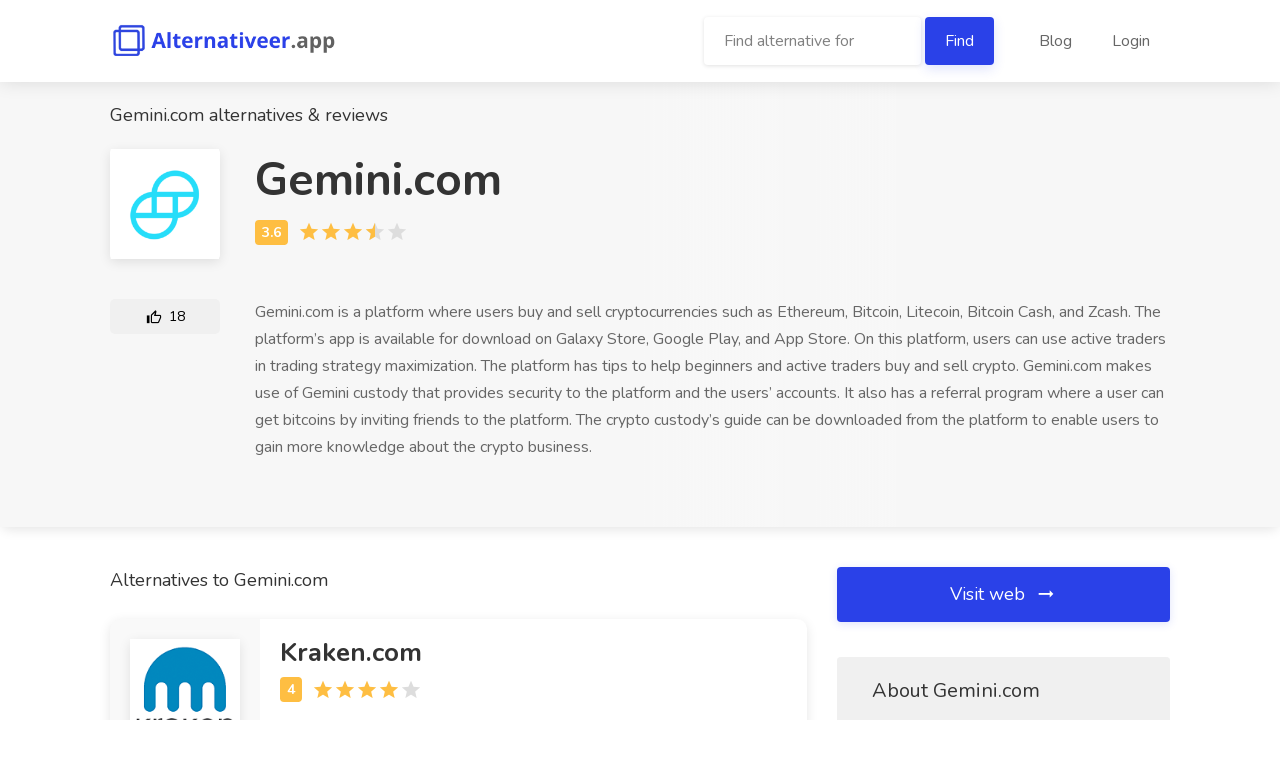

--- FILE ---
content_type: text/html; charset=utf-8
request_url: https://alternativeer.com/gemini
body_size: 34300
content:
<!DOCTYPE html>
<html>
<head>
	<meta charset="utf-8">

	<title>20 Gemini.com Alternatives and Reviews | Alternativeer.com</title>

	<meta name="viewport" content="width=device-width, initial-scale=1, maximum-scale=1">
    <link rel="shortcut icon" href="/images/favicon.ico" type="image/x-icon">

    
    <!-- Google Tag Manager -->
    <script>(function(w,d,s,l,i){w[l]=w[l]||[];w[l].push({'gtm.start':
new Date().getTime(),event:'gtm.js'});var f=d.getElementsByTagName(s)[0],
j=d.createElement(s),dl=l!='dataLayer'?'&l='+l:'';j.async=true;j.src=
'https://www.googletagmanager.com/gtm.js?id='+i+dl;f.parentNode.insertBefore(j,f);
})(window,document,'script','dataLayer','GTM-P4B8RDL');</script>
    <!-- End Google Tag Manager -->
        <meta name="description" content="
        If you are looking for Gemini.com Alternatives, look no further. Explore best curated alternatives on Android, iOS, Web, Windows, and more.
        Alternatives: Kraken.com, Binance.com, Bittrex.com, Localbitcoins.com, Coinmama.com, Mxc.com, Bitstamp.net, Cex.io, Changelly.com, Hotbit.io">

    <script src="/dist/mainFront.bundle.b694b41f09a1dc5dd49a.js"></script>
</head>

<body>
    <!-- Google Tag Manager (noscript) -->
    <noscript><iframe src="https://www.googletagmanager.com/ns.html?id=GTM-P4B8RDL" height="0" width="0" style="display:none;visibility:hidden"></iframe></noscript>
    <!-- End Google Tag Manager (noscript) -->
    <div id="wrapper">
        <header id="header-container">

            <!-- Header -->
            <div id="header">
                <div class="container">

                    <!-- Left Side Content -->
                    <div class="left-side">

                        <!-- Logo -->
                        <div id="logo">
                            <a href="/"><img src="/images/alternative_logo.png" alt=""></a>
                        </div>

                        <!-- Main Navigation -->
                        <div class="clearfix"></div>
                        <!-- Main Navigation / End -->
                    </div>
                    <!-- Left Side Content / End -->


                    <!-- Right Side Content / End -->
                    <div class="right-side">
                        <nav id="navigation">
                            <ul>
                                <li class="d-md-inline" style="display: none;">
                                    <form action="/gemini" method="post" id="frm-searchBar">
                                        <label for="search"><input id="search" placeholder="Find alternative for" required
                                                                                   style="width: 70%; display: inline;" type="text" name="search">
                                            <input class="btn btn-default" type="submit" name="send" value="Find"></label>
<input type="hidden" name="_do" value="searchBar-submit"><!--[if IE]><input type=IEbug disabled style="display:none"><![endif]-->
                                    </form>
                                </li>
                                <li><a href="/blog/">Blog</a></li>
                                <li><a class="loginBtn">Login</a></li>
                            </ul>
                        </nav>

                    </div>
                    <!-- Right Side Content / End -->

                </div>
            </div>
            <!-- Header / End -->

        </header>
	    <div class="clearfix"></div>


        <div class="container">
        </div>







	<script type="application/ld+json">
	{
		"@context": "http://schema.org",
		"@type": "SoftwareApplication",
		"name": "Gemini.com",
		"applicationCategory": "OtherApplication",
		"aggregateRating": {
			"@type" : "AggregateRating",
			"ratingValue" : 3.6,
			"bestRating" : 5,
			"reviewCount" : 16
		},
		"description" : "Gemini.com is a platform where users buy and sell cryptocurrencies such as Ethereum, Bitcoin, Litecoin, Bitcoin Cash, and Zcash. The platform’s app is available for download on Galaxy Store, Google Play, and App Store. On this platform, users can use active traders in trading strategy maximization. The platform has tips to help beginners and active traders buy and sell crypto. Gemini.com makes use of Gemini custody that provides security to the platform and the users’ accounts. It also has a referral program where a user can get bitcoins by inviting friends to the platform. The crypto custody’s guide can be downloaded from the platform to enable users to gain more knowledge about the crypto business."
	}
</script>


<div class="single-page-header service-detail alternative">
	<div class="container">
		<div class="row">
			<div class="col-md-12">
				<h1>Gemini.com alternatives & reviews</h1>
				<div class="single-page-header-inner">
					<div class="details">

						<div class="header-image">
									<img alt="Gemini.com logo" src="/data/original/Gemini.com2mCJKt.png">
						</div>
						<div class="header-details">
							<h2>Gemini.com</h2>
							<ul>
								<li>
									<div class="star-rating" data-rating="3.6">
									</div>
								</li>
							</ul>
							<div class="header-thumb m loginBtn">
								<span class="icon-material-outline-thumb-up"></span> 18
							</div>
						</div>
					</div>
				</div>
				<div class="single-page-header-inner">
					<div class="details">

						<div class="header-thumb loginBtn">
							<span class="icon-material-outline-thumb-up"></span> 18
						</div>
						<div class="header-details description">
							<p>
								Gemini.com is a platform where users buy and sell cryptocurrencies such as Ethereum, Bitcoin, Litecoin, Bitcoin Cash, and Zcash. The platform’s app is available for download on Galaxy Store, Google Play, and App Store. On this platform, users can use active traders in trading strategy maximization. The platform has tips to help beginners and active traders buy and sell crypto. Gemini.com makes use of Gemini custody that provides security to the platform and the users’ accounts. It also has a referral program where a user can get bitcoins by inviting friends to the platform. The crypto custody’s guide can be downloaded from the platform to enable users to gain more knowledge about the crypto business.
							</p>
						</div>
					</div>
				</div>
			</div>
		</div>
	</div>
</div>


<div class="container">
	<div class="row flex-wrap-reverse">
		<!-- Sidebar -->
		<div class="col-lg-4 order-lg-2">
			<div class="sidebar-container">



					<a rel="noopener nofollow" target="_blank" class="apply-now-button link-to-alternative" href="/gemini/go">
						Visit web <i class="icon-material-outline-arrow-right-alt"></i>
					</a>
				<!-- Sidebar Widget -->
				<div class="sidebar-widget">
					<div class="job-overview">
						<div class="job-overview-headline">About Gemini.com</div>
						<div class="job-overview-inner">
							<ul>
									<li>
										<i class="icon-material-outline-location-on"></i>
										<span>Platforms</span>
										<h5>online</h5>
									</li>
									<li>
										<i class="icon-material-outline-business-center"></i>
										<span>Licence</span>
										<h5>freemium</h5>
									</li>
							</ul>
						</div>
					</div>
				</div>

				<div class="sidebar-widget">
					<div class="job-overview">
						<div class="job-overview-headline"><h3 style="margin-bottom: 0;">Features of Gemini.com</h3></div>
						<div class="job-overview-inner">
							We have no features of Gemini.com added.
							Please sign up to add features of Gemini.com.
						</div>
					</div>
				</div>

				<div class="sidebar-widget">
					<div class="job-overview">
						<div class="job-overview-headline"><h3 style="margin-bottom: 0;">Gemini.com Reviews</h3></div>
						<div class="job-overview-inner">
							No one has added reviews with Gemini.com yet.
						</div>
					</div>
				</div>

				<div class="sidebar-widget">
					<div class="job-overview">
						<div class="job-overview-headline"><h3 style="margin-bottom: 0;">Daily alternative</h3></div>
						<div class="job-overview-inner">
							<a href="/wetransfer">WeTransfer</a>
						</div>
					</div>
				</div>

				<img src="/gemini/gemini-alternatives.png" alt="Gemini.com Alternatives" titles="Gemini.com Alternatives">


			</div>
		</div>
		<!-- Content -->


		<div class="col-lg-8 order-lg-1">

            <div class="single-page-section">



				<h2 class="margin-bottom-25">Alternatives to Gemini.com</h2>
<div class="alternative">
	<div class="leftPanel">
		<div class="header-image">
				<a href="/kraken"><img alt="Kraken.com logo" src="/data/resize/kraken.png"></a>
		</div>
		<div class="asides">
			<h4>Kraken.com</h4>
			<ul class="rating">
				<li>
					<div class="star-rating" data-rating="4">
					</div>
				</li>
			</ul>
			<div class="header-thumb loginBtn">
				<span class="icon-material-outline-thumb-up"></span> 16
			</div>
		</div>
	</div>
	<div class="mainPanel">
		<div class="header-details">
			<a href="/kraken"><h4>Kraken.com</h4></a>
			<ul class="rating">
				<li>
					<div class="star-rating" data-rating="4">
					</div>
				</li>
			</ul>
		</div>
		<div class="header-details description">
			<p>
                Kraken is an online service which allows its users to Sell, Buy, Trade, and invest the digital currency as they want it. It doesn't really matter if you are a beginner or a pro because Kraken…
			</p>
			<a class="showMore" href="/kraken">Show more</a>
		</div>
	</div>

</div>

<div class="alternative">
	<div class="leftPanel">
		<div class="header-image">
				<a href="/binance"><img alt="Binance.com logo" src="/data/resize/binance.png"></a>
		</div>
		<div class="asides">
			<h4>Binance.com</h4>
			<ul class="rating">
				<li>
					<div class="star-rating" data-rating="2.9">
					</div>
				</li>
			</ul>
			<div class="header-thumb loginBtn">
				<span class="icon-material-outline-thumb-up"></span> 16
			</div>
		</div>
	</div>
	<div class="mainPanel">
		<div class="header-details">
			<a href="/binance"><h4>Binance.com</h4></a>
			<ul class="rating">
				<li>
					<div class="star-rating" data-rating="2.9">
					</div>
				</li>
			</ul>
		</div>
		<div class="header-details description">
			<p>
                Binance.com is a popular cryptocurrency trading platform where hundreds of cryptocurrencies are exchanged every day. The user enters the amount to be spent, selects the currency, clarifies what to be…
			</p>
			<a class="showMore" href="/binance">Show more</a>
		</div>
	</div>

</div>

<div class="alternative">
	<div class="leftPanel">
		<div class="header-image">
				<a href="/bittrex"><img alt="Bittrex.com logo" src="/data/resize/bittrex.png"></a>
		</div>
		<div class="asides">
			<h4>Bittrex.com</h4>
			<ul class="rating">
				<li>
					<div class="star-rating" data-rating="3.5">
					</div>
				</li>
			</ul>
			<div class="header-thumb loginBtn">
				<span class="icon-material-outline-thumb-up"></span> 14
			</div>
		</div>
	</div>
	<div class="mainPanel">
		<div class="header-details">
			<a href="/bittrex"><h4>Bittrex.com</h4></a>
			<ul class="rating">
				<li>
					<div class="star-rating" data-rating="3.5">
					</div>
				</li>
			</ul>
		</div>
		<div class="header-details description">
			<p>
                Bittrex.com is a cryptocurrency exchange platform where members buy and sell different currencies. By inviting friends, users are assured of earning free cryptocurrencies. This platform provides…
			</p>
			<a class="showMore" href="/bittrex">Show more</a>
		</div>
	</div>

</div>

<div class="alternative">
	<div class="leftPanel">
		<div class="header-image">
				<a href="/localbitcoins"><img alt="Localbitcoins.com logo" src="/data/resize/localbitcoins.png"></a>
		</div>
		<div class="asides">
			<h4>Localbitcoins.com</h4>
			<ul class="rating">
				<li>
					<div class="star-rating" data-rating="3.8">
					</div>
				</li>
			</ul>
			<div class="header-thumb loginBtn">
				<span class="icon-material-outline-thumb-up"></span> 12
			</div>
		</div>
	</div>
	<div class="mainPanel">
		<div class="header-details">
			<a href="/localbitcoins"><h4>Localbitcoins.com</h4></a>
			<ul class="rating">
				<li>
					<div class="star-rating" data-rating="3.8">
					</div>
				</li>
			</ul>
		</div>
		<div class="header-details description">
			<p>
                Localbitcoins is an online marketplace where the users can buy and sell Bitcoins whenever they want. Localbitcoins provides the facility to its users so that they can get their hands on Bitcoins…
			</p>
			<a class="showMore" href="/localbitcoins">Show more</a>
		</div>
	</div>

</div>

<div class="alternative">
	<div class="leftPanel">
		<div class="header-image">
				<a href="/coinmama"><img alt="Coinmama.com logo" src="/data/resize/coinmama.png"></a>
		</div>
		<div class="asides">
			<h4>Coinmama.com</h4>
			<ul class="rating">
				<li>
					<div class="star-rating" data-rating="3.1">
					</div>
				</li>
			</ul>
			<div class="header-thumb loginBtn">
				<span class="icon-material-outline-thumb-up"></span> 12
			</div>
		</div>
	</div>
	<div class="mainPanel">
		<div class="header-details">
			<a href="/coinmama"><h4>Coinmama.com</h4></a>
			<ul class="rating">
				<li>
					<div class="star-rating" data-rating="3.1">
					</div>
				</li>
			</ul>
		</div>
		<div class="header-details description">
			<p>
                Coinmama is the easiest way to sell or buy the cryptocurrencies for yourself. Coinmama offers its users multiple options to buy any crypto coin the user want and to store it safely in their official…
			</p>
			<a class="showMore" href="/coinmama">Show more</a>
		</div>
	</div>

</div>

<div class="alternative">
	<div class="leftPanel">
		<div class="header-image">
				<a href="/mxc"><img alt="Mxc.com logo" src="/data/resize/Mxc.comOkWNf6.png"></a>
		</div>
		<div class="asides">
			<h4>Mxc.com</h4>
			<ul class="rating">
				<li>
					<div class="star-rating" data-rating="3">
					</div>
				</li>
			</ul>
			<div class="header-thumb loginBtn">
				<span class="icon-material-outline-thumb-up"></span> 12
			</div>
		</div>
	</div>
	<div class="mainPanel">
		<div class="header-details">
			<a href="/mxc"><h4>Mxc.com</h4></a>
			<ul class="rating">
				<li>
					<div class="star-rating" data-rating="3">
					</div>
				</li>
			</ul>
		</div>
		<div class="header-details description">
			<p>
                Mxc is an asset trading platform where the users can trade assets easily in just one click. Mxc has made it very easy and convenient to trade Assets of any kind and buy or sell them whenever they…
			</p>
			<a class="showMore" href="/mxc">Show more</a>
		</div>
	</div>

</div>

<div class="alternative">
	<div class="leftPanel">
		<div class="header-image">
				<a href="/bitstamp"><img alt="Bitstamp.net logo" src="/data/resize/bitstamp.png"></a>
		</div>
		<div class="asides">
			<h4>Bitstamp.net</h4>
			<ul class="rating">
				<li>
					<div class="star-rating" data-rating="2.9">
					</div>
				</li>
			</ul>
			<div class="header-thumb loginBtn">
				<span class="icon-material-outline-thumb-up"></span> 12
			</div>
		</div>
	</div>
	<div class="mainPanel">
		<div class="header-details">
			<a href="/bitstamp"><h4>Bitstamp.net</h4></a>
			<ul class="rating">
				<li>
					<div class="star-rating" data-rating="2.9">
					</div>
				</li>
			</ul>
		</div>
		<div class="header-details description">
			<p>
                Bitstamp is a Crypto trading and exchanging site where the users can invest and exchange cryptocurrencies  with ease of mind. Bitstamp has made it very easy for the users to trade as they provide a…
			</p>
			<a class="showMore" href="/bitstamp">Show more</a>
		</div>
	</div>

</div>

<div class="alternative">
	<div class="leftPanel">
		<div class="header-image">
				<a href="/cex"><img alt="Cex.io logo" src="/data/resize/cex.io.png"></a>
		</div>
		<div class="asides">
			<h4>Cex.io</h4>
			<ul class="rating">
				<li>
					<div class="star-rating" data-rating="2.8">
					</div>
				</li>
			</ul>
			<div class="header-thumb loginBtn">
				<span class="icon-material-outline-thumb-up"></span> 10
			</div>
		</div>
	</div>
	<div class="mainPanel">
		<div class="header-details">
			<a href="/cex"><h4>Cex.io</h4></a>
			<ul class="rating">
				<li>
					<div class="star-rating" data-rating="2.8">
					</div>
				</li>
			</ul>
		</div>
		<div class="header-details description">
			<p>
                Cex.io is a wallet for Bitcoin and other cryptocurencies. But not only that, Cex.io also provides the facility to its users to trade using their platform or to invest the digital currencies and make…
			</p>
			<a class="showMore" href="/cex">Show more</a>
		</div>
	</div>

</div>

<div class="alternative">
	<div class="leftPanel">
		<div class="header-image">
				<a href="/changelly"><img alt="Changelly.com logo" src="/data/resize/changelly.png"></a>
		</div>
		<div class="asides">
			<h4>Changelly.com</h4>
			<ul class="rating">
				<li>
					<div class="star-rating" data-rating="3">
					</div>
				</li>
			</ul>
			<div class="header-thumb loginBtn">
				<span class="icon-material-outline-thumb-up"></span> 10
			</div>
		</div>
	</div>
	<div class="mainPanel">
		<div class="header-details">
			<a href="/changelly"><h4>Changelly.com</h4></a>
			<ul class="rating">
				<li>
					<div class="star-rating" data-rating="3">
					</div>
				</li>
			</ul>
		</div>
		<div class="header-details description">
			<p>
                Changelly is one of the best Crypto exchanging platform which offers to sell or buy any Crypto-Currency easily and in only few clicks. Changelly has so many different options to exchange the…
			</p>
			<a class="showMore" href="/changelly">Show more</a>
		</div>
	</div>

</div>

<div class="alternative">
	<div class="leftPanel">
		<div class="header-image">
				<a href="/hotbit"><img alt="Hotbit.io logo" src="/data/resize/hotbit.png"></a>
		</div>
		<div class="asides">
			<h4>Hotbit.io</h4>
			<ul class="rating">
				<li>
					<div class="star-rating" data-rating="4.2">
					</div>
				</li>
			</ul>
			<div class="header-thumb loginBtn">
				<span class="icon-material-outline-thumb-up"></span> 8
			</div>
		</div>
	</div>
	<div class="mainPanel">
		<div class="header-details">
			<a href="/hotbit"><h4>Hotbit.io</h4></a>
			<ul class="rating">
				<li>
					<div class="star-rating" data-rating="4.2">
					</div>
				</li>
			</ul>
		</div>
		<div class="header-details description">
			<p>
                Hotbit.io is a cryptocurrency trading platform that deals in HTB, XRP, LTC, ETH, and BTC, among others. The platform supports a hoard of currencies that are regularly introduced into the market to…
			</p>
			<a class="showMore" href="/hotbit">Show more</a>
		</div>
	</div>

</div>

<div class="alternative">
	<div class="leftPanel">
		<div class="header-image">
				<a href="/biki"><img alt="Biki.com logo" src="/data/resize/Biki.comTW9rF5.png"></a>
		</div>
		<div class="asides">
			<h4>Biki.com</h4>
			<ul class="rating">
				<li>
					<div class="star-rating" data-rating="3.8">
					</div>
				</li>
			</ul>
			<div class="header-thumb loginBtn">
				<span class="icon-material-outline-thumb-up"></span> 8
			</div>
		</div>
	</div>
	<div class="mainPanel">
		<div class="header-details">
			<a href="/biki"><h4>Biki.com</h4></a>
			<ul class="rating">
				<li>
					<div class="star-rating" data-rating="3.8">
					</div>
				</li>
			</ul>
		</div>
		<div class="header-details description">
			<p>
                Biki is an online trading and exchanging platform which offers its users thousands of option to trade and exchange the digital currencies as well as the real currencies right at their platform. Biki…
			</p>
			<a class="showMore" href="/biki">Show more</a>
		</div>
	</div>

</div>

<div class="alternative">
	<div class="leftPanel">
		<div class="header-image">
				<a href="/bitforex"><img alt="Bitforex.com logo" src="/data/resize/bitforex.png"></a>
		</div>
		<div class="asides">
			<h4>Bitforex.com</h4>
			<ul class="rating">
				<li>
					<div class="star-rating" data-rating="3.6">
					</div>
				</li>
			</ul>
			<div class="header-thumb loginBtn">
				<span class="icon-material-outline-thumb-up"></span> 8
			</div>
		</div>
	</div>
	<div class="mainPanel">
		<div class="header-details">
			<a href="/bitforex"><h4>Bitforex.com</h4></a>
			<ul class="rating">
				<li>
					<div class="star-rating" data-rating="3.6">
					</div>
				</li>
			</ul>
		</div>
		<div class="header-details description">
			<p>
                Bitforex is an online trading platform where the users can perform legit and safe trading on any asset or currency especially the Crypto Coins and make huge profits out of it. Bitforex currently…
			</p>
			<a class="showMore" href="/bitforex">Show more</a>
		</div>
	</div>

</div>

<div class="alternative">
	<div class="leftPanel">
		<div class="header-image">
				<a href="/bitpanda"><img alt="Bitpanda.com logo" src="/data/resize/Bitpanda.comO1528r.png"></a>
		</div>
		<div class="asides">
			<h4>Bitpanda.com</h4>
			<ul class="rating">
				<li>
					<div class="star-rating" data-rating="3.5">
					</div>
				</li>
			</ul>
			<div class="header-thumb loginBtn">
				<span class="icon-material-outline-thumb-up"></span> 4
			</div>
		</div>
	</div>
	<div class="mainPanel">
		<div class="header-details">
			<a href="/bitpanda"><h4>Bitpanda.com</h4></a>
			<ul class="rating">
				<li>
					<div class="star-rating" data-rating="3.5">
					</div>
				</li>
			</ul>
		</div>
		<div class="header-details description">
			<p>
                Bitpanda is an online service which lets the people to buy and sell the digital currency at the best rates around the internet. Bitpanda ensures that their users would get the best exchanging and…
			</p>
			<a class="showMore" href="/bitpanda">Show more</a>
		</div>
	</div>

</div>

<div class="alternative">
	<div class="leftPanel">
		<div class="header-image">
				<a href="/coinbene"><img alt="Coinbene.com logo" src="/data/resize/coinbene.png"></a>
		</div>
		<div class="asides">
			<h4>Coinbene.com</h4>
			<ul class="rating">
				<li>
					<div class="star-rating" data-rating="3.3">
					</div>
				</li>
			</ul>
			<div class="header-thumb loginBtn">
				<span class="icon-material-outline-thumb-up"></span> 4
			</div>
		</div>
	</div>
	<div class="mainPanel">
		<div class="header-details">
			<a href="/coinbene"><h4>Coinbene.com</h4></a>
			<ul class="rating">
				<li>
					<div class="star-rating" data-rating="3.3">
					</div>
				</li>
			</ul>
		</div>
		<div class="header-details description">
			<p>
                Coinbene is a specialized website for all the transactions and functions for the Crypto-Currencies. Coinbene allows its users to trade all types of Crypto-Coins and use their platform for trading.…
			</p>
			<a class="showMore" href="/coinbene">Show more</a>
		</div>
	</div>

</div>

<div class="alternative">
	<div class="leftPanel">
		<div class="header-image">
				<a href="/bitz"><img alt="Bitz.top logo" src="/data/resize/bitz.png"></a>
		</div>
		<div class="asides">
			<h4>Bitz.top</h4>
			<ul class="rating">
				<li>
					<div class="star-rating" data-rating="3">
					</div>
				</li>
			</ul>
			<div class="header-thumb loginBtn">
				<span class="icon-material-outline-thumb-up"></span> 3
			</div>
		</div>
	</div>
	<div class="mainPanel">
		<div class="header-details">
			<a href="/bitz"><h4>Bitz.top</h4></a>
			<ul class="rating">
				<li>
					<div class="star-rating" data-rating="3">
					</div>
				</li>
			</ul>
		</div>
		<div class="header-details description">
			<p>
                Bitz.top provides the financial services related to the Crypto-Currencies and all types of transaction related to it. Bitz.top offers a great exchange to its users which the users can use to exchange…
			</p>
			<a class="showMore" href="/bitz">Show more</a>
		</div>
	</div>

</div>

<div class="alternative">
	<div class="leftPanel">
		<div class="header-image">
				<a href="/coinsbit"><img alt="Coinsbit.io logo" src="/data/resize/Coinsbit.io2Iw2KC.png"></a>
		</div>
		<div class="asides">
			<h4>Coinsbit.io</h4>
			<ul class="rating">
				<li>
					<div class="star-rating" data-rating="2.9">
					</div>
				</li>
			</ul>
			<div class="header-thumb loginBtn">
				<span class="icon-material-outline-thumb-up"></span> 3
			</div>
		</div>
	</div>
	<div class="mainPanel">
		<div class="header-details">
			<a href="/coinsbit"><h4>Coinsbit.io</h4></a>
			<ul class="rating">
				<li>
					<div class="star-rating" data-rating="2.9">
					</div>
				</li>
			</ul>
		</div>
		<div class="header-details description">
			<p>
                Coinsbit is a Crypto exchange platform for the customers all over the world. Coinsbit provides its users the safe and secured transaction when exchanging the Crypto Coins using their services. Not…
			</p>
			<a class="showMore" href="/coinsbit">Show more</a>
		</div>
	</div>

</div>

<div class="alternative">
	<div class="leftPanel">
		<div class="header-image">
				<a href="/lbank"><img alt="Lbank.info logo" src="/data/resize/lbank.info.png"></a>
		</div>
		<div class="asides">
			<h4>Lbank.info</h4>
			<ul class="rating">
				<li>
					<div class="star-rating" data-rating="3.7">
					</div>
				</li>
			</ul>
			<div class="header-thumb loginBtn">
				<span class="icon-material-outline-thumb-up"></span> 2
			</div>
		</div>
	</div>
	<div class="mainPanel">
		<div class="header-details">
			<a href="/lbank"><h4>Lbank.info</h4></a>
			<ul class="rating">
				<li>
					<div class="star-rating" data-rating="3.7">
					</div>
				</li>
			</ul>
		</div>
		<div class="header-details description">
			<p>
                Lbank is a world class digital asset exchange which has been providing its excellent service to its users for many years now. Lbank is offering the exchange of the digital assets that the users can…
			</p>
			<a class="showMore" href="/lbank">Show more</a>
		</div>
	</div>

</div>

<div class="alternative">
	<div class="leftPanel">
		<div class="header-image">
				<a href="/etherflyer"><img alt="Etherflyer.com logo" src="/data/resize/etherflyer.png"></a>
		</div>
		<div class="asides">
			<h4>Etherflyer.com</h4>
			<ul class="rating">
				<li>
					<div class="star-rating" data-rating="2.6">
					</div>
				</li>
			</ul>
			<div class="header-thumb loginBtn">
				<span class="icon-material-outline-thumb-up"></span> 2
			</div>
		</div>
	</div>
	<div class="mainPanel">
		<div class="header-details">
			<a href="/etherflyer"><h4>Etherflyer.com</h4></a>
			<ul class="rating">
				<li>
					<div class="star-rating" data-rating="2.6">
					</div>
				</li>
			</ul>
		</div>
		<div class="header-details description">
			<p>
                Ehterflyer is a platform where the users can do anything related to the Crypto-Currency Ether as the website's name suggests. Etherflyer allows its users to exchange, trade, buy assets, or stake…
			</p>
			<a class="showMore" href="/etherflyer">Show more</a>
		</div>
	</div>

</div>

<div class="alternative">
	<div class="leftPanel">
		<div class="header-image">
				<a href="/coineal"><img alt="Coineal.com logo" src="/data/resize/coineal.png"></a>
		</div>
		<div class="asides">
			<h4>Coineal.com</h4>
			<ul class="rating">
				<li>
					<div class="star-rating" data-rating="3.5">
					</div>
				</li>
			</ul>
			<div class="header-thumb loginBtn">
				<span class="icon-material-outline-thumb-up"></span> 1
			</div>
		</div>
	</div>
	<div class="mainPanel">
		<div class="header-details">
			<a href="/coineal"><h4>Coineal.com</h4></a>
			<ul class="rating">
				<li>
					<div class="star-rating" data-rating="3.5">
					</div>
				</li>
			</ul>
		</div>
		<div class="header-details description">
			<p>
                Coineal is a global Crypto trading platform where the users can trade, sell, and buy Crypto coins as they want it. Coineal is a trusted broker as they have been providing their services for many good…
			</p>
			<a class="showMore" href="/coineal">Show more</a>
		</div>
	</div>

</div>

<div class="alternative">
	<div class="leftPanel">
		<div class="header-image">
				<a href="/bkex"><img alt="Bkex.com logo" src="/data/resize/Bkex.comMMFWrp.png"></a>
		</div>
		<div class="asides">
			<h4>Bkex.com</h4>
			<ul class="rating">
				<li>
					<div class="star-rating" data-rating="3">
					</div>
				</li>
			</ul>
			<div class="header-thumb loginBtn">
				<span class="icon-material-outline-thumb-up"></span> 1
			</div>
		</div>
	</div>
	<div class="mainPanel">
		<div class="header-details">
			<a href="/bkex"><h4>Bkex.com</h4></a>
			<ul class="rating">
				<li>
					<div class="star-rating" data-rating="3">
					</div>
				</li>
			</ul>
		</div>
		<div class="header-details description">
			<p>
                Bkex is one of the world's leading block chain platform where the users can perform all the tasks and services related to the Crypto-Currencies and Block Chains. Bkex allows its users to trade any…
			</p>
			<a class="showMore" href="/bkex">Show more</a>
		</div>
	</div>

</div>

			</div>
		</div>

	</div>
</div>

<div class="container">
    <div class="row">
        <section class="comments">
            <h3 class="margin-top-45 margin-bottom-0">Comments <span class="comments-amount">(0)</span></h3>
            <ul>
            </ul>
        </section>
    </div>
</div>

<div class="container">
    <div class="row">
        <div class="col-xl-12">
            <h3 class="margin-top-45 margin-bottom-0">Add comment:</h3>
            <br>
            <form class="form" action="/gemini" method="post" id="frm-comment-commentForm">
                <div class="row">
                    <div class="input col-md-4">
                        <label for="frm-comment-commentForm-name"><input class="with-border" placeholder="Name" type="text" name="name" id="frm-comment-commentForm-name" required data-nette-rules='[{"op":":filled","msg":"This field is required."}]'></label>
                    </div>
                </div>
                <div class="row">
                    <div class="input col-md-4" style="display: none">
                        <input class="with-border" type="email" name="email" id="frm-comment-commentForm-email" data-nette-rules='[{"op":"optional"},{"op":":email","msg":"Please enter a valid email address."}]'>
                    </div>
                </div>
                <div class="row">
                    <div class="input col-md-12">
                        <label for="frm-comment-commentForm-comment"><textarea class="with-border" spellcheck="true" placeholder="Comment" name="comment" id="frm-comment-commentForm-comment" required data-nette-rules='[{"op":":filled","msg":"This field is required."}]'></textarea></label>
                    </div>
                </div>
                <input value="Add comment" type="submit" name="_submit">
<input type="hidden" name="_token_" value="ri96mulqnwOGlu3dfmE/7z/fRiaRYgQRNuILQ="><input type="hidden" name="_do" value="comment-commentForm-submit">            </form>
        </div>
    </div>
</div>    </div>
    <div id="footer">
        <div class="footer-bottom-section">
            <div class="container">
                <div class="row">
                    <div class="col-xl-12">
                        <div class="footer-left-side">
                            <div class="footer-links">
                                <ul>
                                    <li class="inline"><a href="/contact"><span>Contact</span></a></li>
                                    <li class="inline"><a href="/terms"><span>Terms</span></a></li>
                                    <li class="inline"><a href="/blog/"><span>Blog</span></a></li>
                                    <li class="inline"><a href="/submit-your-site"><span>Submit your site</span></a></li>
                                </ul>
                            </div>
                        </div>
                        <div class="footer-right-side">@ 2026 <strong>Alternativeer.com</strong> All rights reserved</div>
                    </div>
                </div>
            </div>
        </div>
    </div>

    <div class="loginPopUp">
        <div class="row centerIt">
            <div class="col-lg-4">
                <div class="loginEnvelope">
                    <div class="loginContent">
                        <div class="row">
                            <div class="col-md-12 heading">
                                <h3>Login</h3>
                                <p>Registrations are currently invite only.</p>
                            </div>
                            <div class="col-md-12">
                                <form action="/" method="POST">
                                    <div class="input-with-icon-left">
                                        <input class="with-border" name="email" type="text" id="name" placeholder="Email Address" required="required">
                                        <i class="icon-material-outline-email"></i>
                                    </div>
                                    <div class="input-with-icon-left">
                                        <input class="with-border" name="password" type="password" id="password" placeholder="Password" required="required">
                                        <i class="icon-material-outline-lock"></i>
                                    </div>
                                    <input type="submit" name="submit" class="btn btn-default" value="Login">
                                </form>
                            </div>
                        </div>
                    </div>
                </div>
            </div>
        </div>
    </div>

    <!-- Scripts
    ================================================== -->
    <script src="/js/jquery-3.4.1.min.js"></script>
    <script src="/js/magnific-popup.min.js"></script>
    <script src="/js/jquery-ui.js"></script>
    <script src="/js/custom.js"></script>
    <link href="/css/jquery-ui.css" rel="stylesheet">
</body>
</html>
